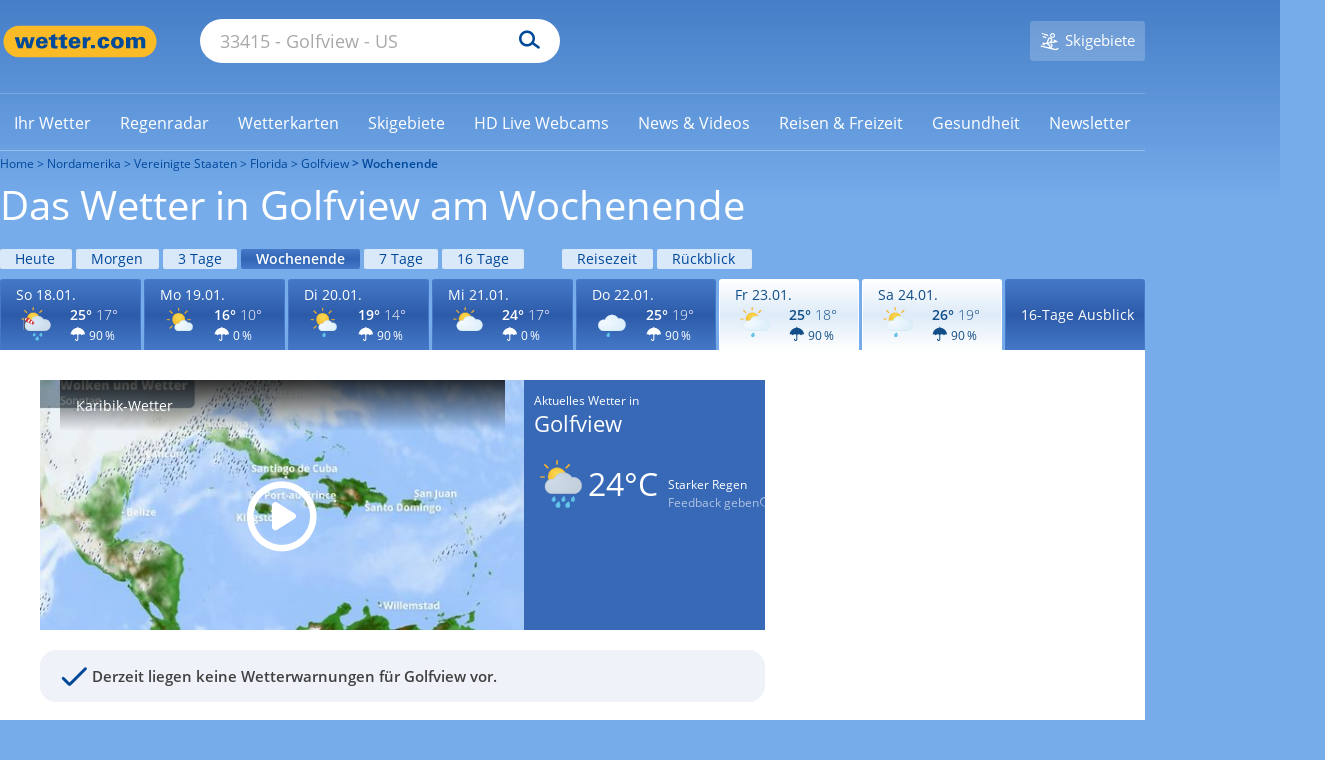

--- FILE ---
content_type: image/svg+xml
request_url: https://cs3.wettercomassets.com/wcomv6/uwsv2/iconsv2/d270/icon.svg
body_size: 5411
content:
<svg xmlns="http://www.w3.org/2000/svg" xmlns:xlink="http://www.w3.org/1999/xlink" width="140" height="140" viewBox="0 0 140 140" style="fill: none"><mask id="mask0_854_15288" maskUnits="userSpaceOnUse" x="36" y="27" width="48" height="48" style="mask-type: alpha"><path d="M36.3843 51.3297C36.3843 64.3546 46.943 74.9134 59.9679 74.9134C72.9928 74.9134 83.5525 64.3546 83.5525 51.3297C83.5525 38.3048 72.9928 27.7461 59.9679 27.7461C46.943 27.7461 36.3843 38.3048 36.3843 51.3297Z" style="fill-rule: evenodd; clip-rule: evenodd; fill: white" />

</mask><g style="mask: url(#mask0_854_15288)"><path d="M36.3843 51.3297C36.3843 64.3546 46.943 74.9134 59.9679 74.9134C72.9928 74.9134 83.5525 64.3546 83.5525 51.3297C83.5525 38.3048 72.9928 27.7461 59.9679 27.7461C46.943 27.7461 36.3843 38.3048 36.3843 51.3297Z" style="fill-rule: evenodd; clip-rule: evenodd; fill: url(#paint0_radial_854_15288)" />

</g><path d="M59.9681 27.197C46.6221 27.197 35.8362 38.0749 35.8362 51.3289C35.8362 64.6749 46.7141 75.4598 59.9681 75.4598C73.3141 75.4598 84.1 64.5829 84.1 51.3289C84.1 37.9829 73.3141 27.197 59.9681 27.197ZM59.9681 28.2025C72.6738 28.2025 83.0945 38.5321 83.0945 51.3289C83.0945 64.0337 72.7649 74.4553 59.9681 74.4553C47.2623 74.4553 36.8416 64.1257 36.8416 51.3289C36.9327 38.6232 47.2623 28.2025 59.9681 28.2025Z" style="fill-rule: evenodd; clip-rule: evenodd; fill: #F7B82C" /><path d="M35.8362 29.3897C35.379 29.3897 35.0139 29.2067 34.7397 28.9325L27.0613 21.2541C26.421 20.6138 26.421 19.6083 27.0613 18.969C27.3354 18.6949 27.7926 18.5118 28.1578 18.5118C28.615 18.5118 28.9801 18.6949 29.2543 18.969L36.9327 26.6475C37.2069 26.9216 37.3899 27.3788 37.3899 27.744C37.3899 28.2012 37.2069 28.5664 36.9327 28.8405C36.6586 29.2987 36.2014 29.3897 35.8362 29.3897Z" style="fill-rule: evenodd; clip-rule: evenodd; fill: #F7B82D" /><path d="M28.1576 18.0555C27.6093 18.0555 27.0611 18.2386 26.6949 18.6958C25.8725 19.5182 25.8725 20.8898 26.6949 21.7122L34.3734 29.3906C34.8306 29.8478 35.2878 30.0309 35.836 30.0309C36.3843 30.0309 36.9325 29.8478 37.2987 29.3906C38.1211 28.5683 38.1211 27.1967 37.2987 26.3743L29.6202 18.6958C29.2541 18.2376 28.7058 18.0555 28.1576 18.0555ZM28.1576 19.152C28.4317 19.152 28.7058 19.2431 28.8889 19.4262L36.5674 27.1046C36.7504 27.2877 36.8415 27.5618 36.8415 27.836C36.8415 28.1101 36.7504 28.3842 36.5674 28.5673C36.3843 28.7504 36.1102 28.8414 35.836 28.8414C35.5619 28.8414 35.2878 28.7504 35.1047 28.5673L27.4262 20.8888C27.2432 20.7058 27.1521 20.4316 27.1521 20.1575C27.1521 19.8834 27.2432 19.6092 27.4262 19.4262C27.6093 19.2431 27.8834 19.152 28.1576 19.152Z" style="fill-rule: evenodd; clip-rule: evenodd; fill: #F5AE23" /><path d="M18.102 53.3395C17.1876 53.3395 16.5483 52.6081 16.5483 51.7858C16.5483 50.9634 17.2797 50.2321 18.102 50.2321H25.8716C26.786 50.2321 27.4253 50.9634 27.4253 51.7858C27.4253 52.6081 26.6939 53.3395 25.8716 53.3395H18.102Z" style="fill-rule: evenodd; clip-rule: evenodd; fill: #F7B82D" /><path d="M25.8724 49.5922H18.1029C16.9144 49.5922 16 50.5066 16 51.6941C16 52.8817 16.9144 53.7961 18.1029 53.7961H25.8724C27.061 53.7961 27.9754 52.8817 27.9754 51.6941C28.0655 50.5976 27.06 49.5922 25.8724 49.5922ZM25.8724 50.6887C26.4207 50.6887 26.969 51.1459 26.969 51.7852C26.969 52.3334 26.5117 52.8817 25.8724 52.8817H18.1029C17.5547 52.8817 17.0064 52.4245 17.0064 51.7852C17.0064 51.2369 17.4636 50.6887 18.1029 50.6887H25.8724Z" style="fill-rule: evenodd; clip-rule: evenodd; fill: #F5AE23" /><path d="M59.7849 19.5183C58.8705 19.5183 58.2312 18.787 58.2312 17.9646V10.1951C58.2312 9.28066 58.9625 8.64136 59.7849 8.64136C60.6993 8.64136 61.3386 9.37269 61.3386 10.1951V17.9646C61.3386 18.787 60.6083 19.5183 59.7849 19.5183Z" style="fill-rule: evenodd; clip-rule: evenodd; fill: #F7B82D" /><path d="M59.7848 8C58.5963 8 57.6819 8.91441 57.6819 10.102V17.8715C57.6819 19.06 58.5963 19.9734 59.7848 19.9734C60.9734 19.9734 61.8878 19.059 61.8878 17.8715V10.102C61.8878 8.91441 60.8823 8 59.7848 8ZM59.7848 9.09748C60.3331 9.09748 60.8813 9.55469 60.8813 10.194V17.9635C60.8813 18.5117 60.4241 19.06 59.7848 19.06C59.2366 19.06 58.6883 18.6028 58.6883 17.9635V10.194C58.6883 9.55371 59.1455 9.09748 59.7848 9.09748Z" style="fill-rule: evenodd; clip-rule: evenodd; fill: #F5AE23" /><path d="M83.6428 29.3898C83.1856 29.3898 82.8204 29.2067 82.5463 28.9326C82.2722 28.6584 82.0891 28.2012 82.0891 27.8361C82.0891 27.3788 82.2722 27.0137 82.5463 26.7395L90.2248 19.0611C90.4989 18.787 90.9561 18.6039 91.3213 18.6039C91.7785 18.6039 92.1437 18.787 92.4178 19.0611C93.0581 19.7014 93.0581 20.7068 92.4178 21.3461L84.7393 29.0246C84.4662 29.2987 84.1 29.3898 83.6428 29.3898Z" style="fill-rule: evenodd; clip-rule: evenodd; fill: #F7B82D" /><path d="M91.3211 18.0555C90.7729 18.0555 90.2246 18.2386 89.8585 18.6958L82.18 26.3743C81.3576 27.1967 81.3576 28.5683 82.18 29.3906C82.6372 29.8478 83.0944 30.0309 83.6427 30.0309C84.1909 30.0309 84.7392 29.8478 85.1053 29.3906L92.7838 21.7122C93.6062 20.8898 93.6062 19.5182 92.7838 18.6958C92.4186 18.2376 91.8713 18.0555 91.3211 18.0555ZM91.3211 19.152C91.5953 19.152 91.8704 19.2431 92.0525 19.4262C92.2365 19.6092 92.3266 19.8834 92.3266 20.1575C92.3266 20.4316 92.2365 20.7058 92.0525 20.8888L84.374 28.5673C84.1909 28.7504 83.9178 28.8414 83.6427 28.8414C83.3686 28.8414 83.0944 28.7504 82.9113 28.5673C82.7283 28.3842 82.6372 28.1101 82.6372 27.836C82.6372 27.5618 82.7283 27.2877 82.9113 27.1046L90.5898 19.4262C90.7729 19.2431 91.047 19.152 91.3211 19.152Z" style="fill-rule: evenodd; clip-rule: evenodd; fill: #F5AE23" /><path d="M65.7219 42.7082C62.2729 44.1535 59.2788 46.3213 56.7384 49.1209C56.5567 49.3927 56.3759 49.5717 56.1942 49.7536L56.1038 49.9345C55.2865 50.9289 54.4702 52.1023 53.7443 53.3677L53.6539 53.5476C53.4722 53.9084 53.2914 54.1802 53.1097 54.5411C52.6558 55.4436 52.2924 56.2572 51.9299 57.0698L51.7482 57.5215L51.2943 57.4316C50.1145 57.1607 49.0261 57.0707 47.8463 57.0707C37.2292 57.0707 28.5188 65.7403 28.5188 76.3088C28.5188 78.9275 29.064 81.5471 30.1524 83.9858C33.237 91.0312 40.134 95.5469 47.8463 95.5469V95.4559H102.018C113.904 95.4559 123.522 85.8819 123.522 74.05C123.522 62.2181 113.904 52.6441 102.018 52.6441C100.929 52.6441 99.7491 52.824 98.5693 53.0049L98.2069 53.0949L98.0251 52.824C93.2156 45.147 85.0504 40.5403 75.9756 40.5403C72.5275 40.5403 69.0805 41.263 65.7219 42.7082Z" style="fill-rule: evenodd; clip-rule: evenodd; fill: url(#paint1_radial_854_15288)" /><path d="M75.9077 40C72.3683 40 68.9213 40.7226 65.4733 42.2578C61.9349 43.7931 58.8494 45.9609 56.309 48.8514C56.1273 49.0323 55.9456 49.3032 55.7638 49.4841L55.6744 49.665C54.7668 50.6585 53.9504 51.9228 53.2245 53.1872L53.1331 53.3681C52.9524 53.7289 52.7716 54.0907 52.5899 54.3616C52.1361 55.2651 51.7736 56.0777 51.4101 56.8903C50.1399 56.6194 49.0505 56.5294 47.8717 56.5294C36.8921 56.5294 28 65.3808 28 76.3111C28 79.0198 28.5442 81.6394 29.6336 84.1681C32.8095 91.3934 39.9776 96 47.7813 96H101.951C114.11 96 124 86.1551 124 74.0514C124 61.9477 114.111 52.1027 101.951 52.1027C100.772 52.1027 99.6832 52.1927 98.4121 52.4636C93.6016 44.7865 85.1623 40 75.9077 40ZM75.9077 41.0827C84.7988 41.0827 92.7842 45.5983 97.5034 53.0954L97.8659 53.7281L98.5918 53.6381C99.7716 53.4572 100.86 53.3673 101.949 53.3673C113.472 53.3673 122.909 62.7604 122.909 74.2315C122.909 85.7035 113.472 95.0967 101.949 95.0967H47.7794C40.3392 95.0967 33.5325 90.67 30.5384 83.8955C29.4509 81.5467 28.9971 79.018 28.9971 76.3984C28.9971 66.1017 37.4354 57.7021 47.7794 57.7021C48.8678 57.7021 49.9572 57.792 51.137 58.0629L52.0447 58.2438L52.4072 57.4312C52.6793 56.6186 53.1322 55.805 53.587 54.9925C53.7687 54.7216 53.9495 54.3598 54.1312 53.999L54.2216 53.8181C54.9475 52.5537 55.7629 51.4693 56.5811 50.4758L56.6715 50.2949C56.8532 50.114 56.9436 49.9341 57.1254 49.7532C59.5753 47.0436 62.5695 44.8757 65.9261 43.4305C69.1934 41.8053 72.55 41.0827 75.9077 41.0827Z" style="fill-rule: evenodd; clip-rule: evenodd; fill: #BFC9D1" /><path d="M101.533 102.325C98.1284 105.473 96.0642 108.078 95.7559 109.489C95.4453 110.899 95.6531 112.311 96.3747 113.504C97.0974 114.698 98.1284 115.566 99.4699 115.892C99.8832 116 100.295 116 100.708 116C103.08 116 105.041 114.373 105.556 112.201C105.867 110.79 105.247 107.427 103.7 102.976C103.597 102.325 103.08 102 102.461 102C102.256 102 101.842 102 101.533 102.325Z" style="fill-rule: evenodd; clip-rule: evenodd; fill: url(#paint2_radial_854_15288)" /><path d="M102.578 102C102.208 102 101.747 102.197 101.378 102.493C99.4413 104.465 96.4906 107.522 96.1211 109.296C95.476 112.155 97.1356 115.113 99.8107 115.804C100.179 115.902 100.641 116 101.009 116C103.223 116 105.345 114.324 105.898 111.958C106.359 110.084 105.16 105.944 104.238 103.282C103.961 102.493 103.316 102 102.578 102ZM102.578 103.186C102.762 103.186 103.131 103.284 103.223 103.678C104.515 107.523 105.16 110.579 104.883 111.664C104.422 113.537 102.854 114.917 101.009 114.917C100.733 114.917 100.364 114.917 100.087 114.819C99.0728 114.523 98.1511 113.833 97.6898 112.848C97.1356 111.861 96.9519 110.777 97.2275 109.593C97.5041 108.41 99.3484 106.142 102.208 103.284C102.301 103.186 102.485 103.186 102.578 103.186Z" style="fill-rule: evenodd; clip-rule: evenodd; fill: #59B9E8" /><path d="M77.2276 102.325C73.8197 105.473 71.7535 108.078 71.4448 109.489C70.8243 112.311 72.4769 115.241 75.1625 115.892C75.5751 116 75.9877 116 76.4014 116C78.7762 116 80.7395 114.373 81.255 112.201C81.5647 110.79 80.9453 107.427 79.3967 102.976C79.2927 102.325 78.7762 102 78.1557 102C77.9499 102 77.5373 102 77.2276 102.325Z" style="fill-rule: evenodd; clip-rule: evenodd; fill: url(#paint3_radial_854_15288)" /><path d="M77.5867 102C77.2183 102 76.7569 102.197 76.3874 102.493C74.4511 104.465 71.4993 107.522 71.1308 109.296C70.4847 112.155 72.1444 115.113 74.8196 115.804C75.1881 115.902 75.6495 116 76.0189 116C78.2328 116 80.3549 114.324 80.9071 111.958C81.3685 110.084 80.1691 105.944 79.2474 103.282C78.9698 102.493 78.3247 102 77.5867 102ZM77.5865 103.186C77.7713 103.186 78.1408 103.284 78.2326 103.678C79.5238 107.523 80.1689 110.579 79.8933 111.664C79.431 113.537 77.8632 114.917 76.0187 114.917C75.7421 114.917 75.3736 114.917 75.096 114.819C74.0814 114.523 73.1597 113.833 72.6984 112.848C72.1442 111.861 71.9604 110.777 72.237 109.593C72.5136 108.41 74.3581 106.142 77.2181 103.284C77.3099 103.186 77.4947 103.186 77.5865 103.186Z" style="fill-rule: evenodd; clip-rule: evenodd; fill: #59B9E8" /><path d="M51.9168 102.325C48.5122 105.473 46.4491 108.078 46.1397 109.489C45.8291 110.899 46.0369 112.311 46.7585 113.504C47.4801 114.698 48.5122 115.566 49.8537 115.892C50.267 116 50.6791 116 51.0913 116C53.4638 116 55.4253 114.373 55.9402 112.201C56.2507 110.79 55.6308 107.427 54.0838 102.976C53.9799 102.325 53.4638 102 52.845 102C52.6395 102 52.2262 102 51.9168 102.325Z" style="fill-rule: evenodd; clip-rule: evenodd; fill: url(#paint4_radial_854_15288)" /><path d="M52.5957 102C52.2263 102 51.765 102.197 51.3965 102.493C49.4593 104.465 46.5086 107.522 46.1392 109.296C45.4941 112.155 47.1537 115.113 49.8278 115.804C50.1972 115.902 50.6586 116 51.027 116C53.2408 116 55.3627 114.324 55.9159 111.958C56.3772 110.084 55.178 105.944 54.2563 103.282C53.9787 102.493 53.3337 102 52.5957 102ZM52.5958 103.186C52.7805 103.186 53.1489 103.284 53.2408 103.678C54.5329 107.523 55.178 110.579 54.9014 111.664C54.4401 113.537 52.8724 114.917 51.0271 114.917C50.7514 114.917 50.382 114.917 50.1054 114.819C47.9835 114.228 46.6924 111.96 47.2456 109.692C47.5222 108.509 49.3665 106.242 52.2263 103.382C52.3192 103.186 52.5029 103.186 52.5958 103.186Z" style="fill-rule: evenodd; clip-rule: evenodd; fill: #59B9E8" /><path d="M63.2097 115.81C59.1199 119.515 56.7529 122.459 56.323 124.093C55.4622 127.472 57.5065 130.741 60.7344 131.613C61.2726 131.723 61.7024 131.832 62.2406 131.832C65.0374 131.832 67.4044 129.869 68.1592 127.146C68.5879 125.509 67.8366 121.804 66.0054 116.572C65.7911 115.81 65.1457 115.373 64.3921 115.373C64.0694 115.373 63.6384 115.483 63.2097 115.81Z" style="fill-rule: evenodd; clip-rule: evenodd; fill: url(#paint5_radial_854_15288)" /><path d="M64.0636 115.541C63.5687 115.541 63.0738 115.743 62.5799 116.147C60.2039 118.368 56.6421 122.004 56.1472 124.123C55.3555 127.455 57.3341 130.889 60.5992 131.797C61.0941 131.898 61.589 132 62.085 132C64.8552 132 67.3287 130.081 68.0207 127.254C68.5156 125.032 67.1316 120.286 65.9425 117.055C65.7454 116.147 64.9538 115.541 64.0636 115.541ZM64.0635 116.75C64.3602 116.75 64.8551 116.952 65.0533 117.457C66.6366 122.002 67.4271 125.535 67.0318 126.948C66.4373 129.271 64.4588 130.786 62.1834 130.786C61.7882 130.786 61.3918 130.685 60.9955 130.584C59.71 130.28 58.6205 129.473 57.9285 128.261C57.2365 127.05 57.0373 125.737 57.334 124.424C57.5332 123.717 58.4234 121.698 63.4689 117.053C63.6671 116.75 63.9638 116.75 64.0635 116.75Z" style="fill-rule: evenodd; clip-rule: evenodd; fill: #59B9E8" /><path d="M88.5234 115.81C84.435 119.515 82.0681 122.459 81.6372 124.093C80.7764 127.472 82.8217 130.741 86.0482 131.613C86.5864 131.723 87.0173 131.832 87.5555 131.832C90.351 131.832 92.719 129.869 93.4726 127.146C93.9036 125.509 93.15 121.804 91.3201 116.572C91.1058 115.81 90.4593 115.373 89.7068 115.373C89.3842 115.373 88.9532 115.483 88.5234 115.81Z" style="fill-rule: evenodd; clip-rule: evenodd; fill: url(#paint6_radial_854_15288)" /><path d="M89.0537 115.541C88.5589 115.541 88.064 115.743 87.5701 116.147C85.1943 118.368 81.6337 122.004 81.1377 124.123C80.3472 127.455 82.3257 130.889 85.5906 131.797C86.0855 131.898 86.5804 132 87.0753 132C89.8453 132 92.3187 130.081 93.0117 127.254C93.5066 125.032 92.1216 120.286 90.9337 117.055C90.7366 116.147 89.9449 115.541 89.0537 115.541ZM89.0536 116.75C89.3504 116.75 89.8453 116.952 90.0434 117.457C91.6266 122.002 92.4182 125.535 92.0219 126.948C91.4285 129.271 89.45 130.786 87.1748 130.786C86.7785 130.786 86.3821 130.685 85.9858 130.584C84.7004 130.28 83.6121 129.473 82.919 128.261C82.227 127.05 82.0288 125.737 82.3256 124.424C82.5237 123.717 83.4139 121.698 88.4602 117.053C88.6584 116.75 88.8555 116.75 89.0536 116.75Z" style="fill-rule: evenodd; clip-rule: evenodd; fill: #59B9E8" /><defs><radialGradient id="paint0_radial_854_15288" cx="0" cy="0" r="1" gradientUnits="userSpaceOnUse" gradientTransform="translate(60.3088 43.4138) scale(31.1713 31.1707)"><stop offset="0" style="stop-color: #F9DA52" /><stop offset="1" style="stop-color: #F6B82B" />


</radialGradient><radialGradient id="paint1_radial_854_15288" cx="0" cy="0" r="1" gradientUnits="userSpaceOnUse" gradientTransform="translate(49.0331 65.822) scale(67.8089 39.2612)"><stop offset="0" style="stop-color: #CDDBEA" /><stop offset="1" style="stop-color: #C3CFDA" />


</radialGradient><radialGradient id="paint2_radial_854_15288" cx="0" cy="0" r="1" gradientUnits="userSpaceOnUse" gradientTransform="translate(101.134 108.878) rotate(14.6808) scale(6.02379 8.15434)"><stop offset="0" style="stop-color: #70C6E4" /><stop offset="1" style="stop-color: #56BFED" />


</radialGradient><radialGradient id="paint3_radial_854_15288" cx="0" cy="0" r="1" gradientUnits="userSpaceOnUse" gradientTransform="translate(76.8213 108.853) rotate(14.668) scale(6.02998 8.16317)"><stop offset="0" style="stop-color: #70C6E4" /><stop offset="1" style="stop-color: #56BFED" />


</radialGradient><radialGradient id="paint4_radial_854_15288" cx="0" cy="0" r="1" gradientUnits="userSpaceOnUse" gradientTransform="translate(51.5114 108.854) rotate(14.6817) scale(6.02478 8.15565)"><stop offset="0" style="stop-color: #70C6E4" /><stop offset="1" style="stop-color: #56BFED" />


</radialGradient><radialGradient id="paint5_radial_854_15288" cx="0" cy="0" r="1" gradientUnits="userSpaceOnUse" gradientTransform="translate(62.6944 123.497) rotate(14.1606) scale(7.24409 9.54506)"><stop offset="0" style="stop-color: #70C6E4" /><stop offset="1" style="stop-color: #56BFED" />


</radialGradient><radialGradient id="paint6_radial_854_15288" cx="0" cy="0" r="1" gradientUnits="userSpaceOnUse" gradientTransform="translate(88.0078 123.497) rotate(14.1615) scale(7.24373 9.54454)"><stop offset="0" style="stop-color: #70C6E4" /><stop offset="1" style="stop-color: #56BFED" />


</radialGradient>







</defs></svg>

--- FILE ---
content_type: image/svg+xml
request_url: https://cs3.wettercomassets.com/wcomv6/uwsv2/iconsv2/d270/icon.svg
body_size: 5412
content:
<svg xmlns="http://www.w3.org/2000/svg" xmlns:xlink="http://www.w3.org/1999/xlink" width="140" height="140" viewBox="0 0 140 140" style="fill: none"><mask id="mask0_854_15288" maskUnits="userSpaceOnUse" x="36" y="27" width="48" height="48" style="mask-type: alpha"><path d="M36.3843 51.3297C36.3843 64.3546 46.943 74.9134 59.9679 74.9134C72.9928 74.9134 83.5525 64.3546 83.5525 51.3297C83.5525 38.3048 72.9928 27.7461 59.9679 27.7461C46.943 27.7461 36.3843 38.3048 36.3843 51.3297Z" style="fill-rule: evenodd; clip-rule: evenodd; fill: white" />

</mask><g style="mask: url(#mask0_854_15288)"><path d="M36.3843 51.3297C36.3843 64.3546 46.943 74.9134 59.9679 74.9134C72.9928 74.9134 83.5525 64.3546 83.5525 51.3297C83.5525 38.3048 72.9928 27.7461 59.9679 27.7461C46.943 27.7461 36.3843 38.3048 36.3843 51.3297Z" style="fill-rule: evenodd; clip-rule: evenodd; fill: url(#paint0_radial_854_15288)" />

</g><path d="M59.9681 27.197C46.6221 27.197 35.8362 38.0749 35.8362 51.3289C35.8362 64.6749 46.7141 75.4598 59.9681 75.4598C73.3141 75.4598 84.1 64.5829 84.1 51.3289C84.1 37.9829 73.3141 27.197 59.9681 27.197ZM59.9681 28.2025C72.6738 28.2025 83.0945 38.5321 83.0945 51.3289C83.0945 64.0337 72.7649 74.4553 59.9681 74.4553C47.2623 74.4553 36.8416 64.1257 36.8416 51.3289C36.9327 38.6232 47.2623 28.2025 59.9681 28.2025Z" style="fill-rule: evenodd; clip-rule: evenodd; fill: #F7B82C" /><path d="M35.8362 29.3897C35.379 29.3897 35.0139 29.2067 34.7397 28.9325L27.0613 21.2541C26.421 20.6138 26.421 19.6083 27.0613 18.969C27.3354 18.6949 27.7926 18.5118 28.1578 18.5118C28.615 18.5118 28.9801 18.6949 29.2543 18.969L36.9327 26.6475C37.2069 26.9216 37.3899 27.3788 37.3899 27.744C37.3899 28.2012 37.2069 28.5664 36.9327 28.8405C36.6586 29.2987 36.2014 29.3897 35.8362 29.3897Z" style="fill-rule: evenodd; clip-rule: evenodd; fill: #F7B82D" /><path d="M28.1576 18.0555C27.6093 18.0555 27.0611 18.2386 26.6949 18.6958C25.8725 19.5182 25.8725 20.8898 26.6949 21.7122L34.3734 29.3906C34.8306 29.8478 35.2878 30.0309 35.836 30.0309C36.3843 30.0309 36.9325 29.8478 37.2987 29.3906C38.1211 28.5683 38.1211 27.1967 37.2987 26.3743L29.6202 18.6958C29.2541 18.2376 28.7058 18.0555 28.1576 18.0555ZM28.1576 19.152C28.4317 19.152 28.7058 19.2431 28.8889 19.4262L36.5674 27.1046C36.7504 27.2877 36.8415 27.5618 36.8415 27.836C36.8415 28.1101 36.7504 28.3842 36.5674 28.5673C36.3843 28.7504 36.1102 28.8414 35.836 28.8414C35.5619 28.8414 35.2878 28.7504 35.1047 28.5673L27.4262 20.8888C27.2432 20.7058 27.1521 20.4316 27.1521 20.1575C27.1521 19.8834 27.2432 19.6092 27.4262 19.4262C27.6093 19.2431 27.8834 19.152 28.1576 19.152Z" style="fill-rule: evenodd; clip-rule: evenodd; fill: #F5AE23" /><path d="M18.102 53.3395C17.1876 53.3395 16.5483 52.6081 16.5483 51.7858C16.5483 50.9634 17.2797 50.2321 18.102 50.2321H25.8716C26.786 50.2321 27.4253 50.9634 27.4253 51.7858C27.4253 52.6081 26.6939 53.3395 25.8716 53.3395H18.102Z" style="fill-rule: evenodd; clip-rule: evenodd; fill: #F7B82D" /><path d="M25.8724 49.5922H18.1029C16.9144 49.5922 16 50.5066 16 51.6941C16 52.8817 16.9144 53.7961 18.1029 53.7961H25.8724C27.061 53.7961 27.9754 52.8817 27.9754 51.6941C28.0655 50.5976 27.06 49.5922 25.8724 49.5922ZM25.8724 50.6887C26.4207 50.6887 26.969 51.1459 26.969 51.7852C26.969 52.3334 26.5117 52.8817 25.8724 52.8817H18.1029C17.5547 52.8817 17.0064 52.4245 17.0064 51.7852C17.0064 51.2369 17.4636 50.6887 18.1029 50.6887H25.8724Z" style="fill-rule: evenodd; clip-rule: evenodd; fill: #F5AE23" /><path d="M59.7849 19.5183C58.8705 19.5183 58.2312 18.787 58.2312 17.9646V10.1951C58.2312 9.28066 58.9625 8.64136 59.7849 8.64136C60.6993 8.64136 61.3386 9.37269 61.3386 10.1951V17.9646C61.3386 18.787 60.6083 19.5183 59.7849 19.5183Z" style="fill-rule: evenodd; clip-rule: evenodd; fill: #F7B82D" /><path d="M59.7848 8C58.5963 8 57.6819 8.91441 57.6819 10.102V17.8715C57.6819 19.06 58.5963 19.9734 59.7848 19.9734C60.9734 19.9734 61.8878 19.059 61.8878 17.8715V10.102C61.8878 8.91441 60.8823 8 59.7848 8ZM59.7848 9.09748C60.3331 9.09748 60.8813 9.55469 60.8813 10.194V17.9635C60.8813 18.5117 60.4241 19.06 59.7848 19.06C59.2366 19.06 58.6883 18.6028 58.6883 17.9635V10.194C58.6883 9.55371 59.1455 9.09748 59.7848 9.09748Z" style="fill-rule: evenodd; clip-rule: evenodd; fill: #F5AE23" /><path d="M83.6428 29.3898C83.1856 29.3898 82.8204 29.2067 82.5463 28.9326C82.2722 28.6584 82.0891 28.2012 82.0891 27.8361C82.0891 27.3788 82.2722 27.0137 82.5463 26.7395L90.2248 19.0611C90.4989 18.787 90.9561 18.6039 91.3213 18.6039C91.7785 18.6039 92.1437 18.787 92.4178 19.0611C93.0581 19.7014 93.0581 20.7068 92.4178 21.3461L84.7393 29.0246C84.4662 29.2987 84.1 29.3898 83.6428 29.3898Z" style="fill-rule: evenodd; clip-rule: evenodd; fill: #F7B82D" /><path d="M91.3211 18.0555C90.7729 18.0555 90.2246 18.2386 89.8585 18.6958L82.18 26.3743C81.3576 27.1967 81.3576 28.5683 82.18 29.3906C82.6372 29.8478 83.0944 30.0309 83.6427 30.0309C84.1909 30.0309 84.7392 29.8478 85.1053 29.3906L92.7838 21.7122C93.6062 20.8898 93.6062 19.5182 92.7838 18.6958C92.4186 18.2376 91.8713 18.0555 91.3211 18.0555ZM91.3211 19.152C91.5953 19.152 91.8704 19.2431 92.0525 19.4262C92.2365 19.6092 92.3266 19.8834 92.3266 20.1575C92.3266 20.4316 92.2365 20.7058 92.0525 20.8888L84.374 28.5673C84.1909 28.7504 83.9178 28.8414 83.6427 28.8414C83.3686 28.8414 83.0944 28.7504 82.9113 28.5673C82.7283 28.3842 82.6372 28.1101 82.6372 27.836C82.6372 27.5618 82.7283 27.2877 82.9113 27.1046L90.5898 19.4262C90.7729 19.2431 91.047 19.152 91.3211 19.152Z" style="fill-rule: evenodd; clip-rule: evenodd; fill: #F5AE23" /><path d="M65.7219 42.7082C62.2729 44.1535 59.2788 46.3213 56.7384 49.1209C56.5567 49.3927 56.3759 49.5717 56.1942 49.7536L56.1038 49.9345C55.2865 50.9289 54.4702 52.1023 53.7443 53.3677L53.6539 53.5476C53.4722 53.9084 53.2914 54.1802 53.1097 54.5411C52.6558 55.4436 52.2924 56.2572 51.9299 57.0698L51.7482 57.5215L51.2943 57.4316C50.1145 57.1607 49.0261 57.0707 47.8463 57.0707C37.2292 57.0707 28.5188 65.7403 28.5188 76.3088C28.5188 78.9275 29.064 81.5471 30.1524 83.9858C33.237 91.0312 40.134 95.5469 47.8463 95.5469V95.4559H102.018C113.904 95.4559 123.522 85.8819 123.522 74.05C123.522 62.2181 113.904 52.6441 102.018 52.6441C100.929 52.6441 99.7491 52.824 98.5693 53.0049L98.2069 53.0949L98.0251 52.824C93.2156 45.147 85.0504 40.5403 75.9756 40.5403C72.5275 40.5403 69.0805 41.263 65.7219 42.7082Z" style="fill-rule: evenodd; clip-rule: evenodd; fill: url(#paint1_radial_854_15288)" /><path d="M75.9077 40C72.3683 40 68.9213 40.7226 65.4733 42.2578C61.9349 43.7931 58.8494 45.9609 56.309 48.8514C56.1273 49.0323 55.9456 49.3032 55.7638 49.4841L55.6744 49.665C54.7668 50.6585 53.9504 51.9228 53.2245 53.1872L53.1331 53.3681C52.9524 53.7289 52.7716 54.0907 52.5899 54.3616C52.1361 55.2651 51.7736 56.0777 51.4101 56.8903C50.1399 56.6194 49.0505 56.5294 47.8717 56.5294C36.8921 56.5294 28 65.3808 28 76.3111C28 79.0198 28.5442 81.6394 29.6336 84.1681C32.8095 91.3934 39.9776 96 47.7813 96H101.951C114.11 96 124 86.1551 124 74.0514C124 61.9477 114.111 52.1027 101.951 52.1027C100.772 52.1027 99.6832 52.1927 98.4121 52.4636C93.6016 44.7865 85.1623 40 75.9077 40ZM75.9077 41.0827C84.7988 41.0827 92.7842 45.5983 97.5034 53.0954L97.8659 53.7281L98.5918 53.6381C99.7716 53.4572 100.86 53.3673 101.949 53.3673C113.472 53.3673 122.909 62.7604 122.909 74.2315C122.909 85.7035 113.472 95.0967 101.949 95.0967H47.7794C40.3392 95.0967 33.5325 90.67 30.5384 83.8955C29.4509 81.5467 28.9971 79.018 28.9971 76.3984C28.9971 66.1017 37.4354 57.7021 47.7794 57.7021C48.8678 57.7021 49.9572 57.792 51.137 58.0629L52.0447 58.2438L52.4072 57.4312C52.6793 56.6186 53.1322 55.805 53.587 54.9925C53.7687 54.7216 53.9495 54.3598 54.1312 53.999L54.2216 53.8181C54.9475 52.5537 55.7629 51.4693 56.5811 50.4758L56.6715 50.2949C56.8532 50.114 56.9436 49.9341 57.1254 49.7532C59.5753 47.0436 62.5695 44.8757 65.9261 43.4305C69.1934 41.8053 72.55 41.0827 75.9077 41.0827Z" style="fill-rule: evenodd; clip-rule: evenodd; fill: #BFC9D1" /><path d="M101.533 102.325C98.1284 105.473 96.0642 108.078 95.7559 109.489C95.4453 110.899 95.6531 112.311 96.3747 113.504C97.0974 114.698 98.1284 115.566 99.4699 115.892C99.8832 116 100.295 116 100.708 116C103.08 116 105.041 114.373 105.556 112.201C105.867 110.79 105.247 107.427 103.7 102.976C103.597 102.325 103.08 102 102.461 102C102.256 102 101.842 102 101.533 102.325Z" style="fill-rule: evenodd; clip-rule: evenodd; fill: url(#paint2_radial_854_15288)" /><path d="M102.578 102C102.208 102 101.747 102.197 101.378 102.493C99.4413 104.465 96.4906 107.522 96.1211 109.296C95.476 112.155 97.1356 115.113 99.8107 115.804C100.179 115.902 100.641 116 101.009 116C103.223 116 105.345 114.324 105.898 111.958C106.359 110.084 105.16 105.944 104.238 103.282C103.961 102.493 103.316 102 102.578 102ZM102.578 103.186C102.762 103.186 103.131 103.284 103.223 103.678C104.515 107.523 105.16 110.579 104.883 111.664C104.422 113.537 102.854 114.917 101.009 114.917C100.733 114.917 100.364 114.917 100.087 114.819C99.0728 114.523 98.1511 113.833 97.6898 112.848C97.1356 111.861 96.9519 110.777 97.2275 109.593C97.5041 108.41 99.3484 106.142 102.208 103.284C102.301 103.186 102.485 103.186 102.578 103.186Z" style="fill-rule: evenodd; clip-rule: evenodd; fill: #59B9E8" /><path d="M77.2276 102.325C73.8197 105.473 71.7535 108.078 71.4448 109.489C70.8243 112.311 72.4769 115.241 75.1625 115.892C75.5751 116 75.9877 116 76.4014 116C78.7762 116 80.7395 114.373 81.255 112.201C81.5647 110.79 80.9453 107.427 79.3967 102.976C79.2927 102.325 78.7762 102 78.1557 102C77.9499 102 77.5373 102 77.2276 102.325Z" style="fill-rule: evenodd; clip-rule: evenodd; fill: url(#paint3_radial_854_15288)" /><path d="M77.5867 102C77.2183 102 76.7569 102.197 76.3874 102.493C74.4511 104.465 71.4993 107.522 71.1308 109.296C70.4847 112.155 72.1444 115.113 74.8196 115.804C75.1881 115.902 75.6495 116 76.0189 116C78.2328 116 80.3549 114.324 80.9071 111.958C81.3685 110.084 80.1691 105.944 79.2474 103.282C78.9698 102.493 78.3247 102 77.5867 102ZM77.5865 103.186C77.7713 103.186 78.1408 103.284 78.2326 103.678C79.5238 107.523 80.1689 110.579 79.8933 111.664C79.431 113.537 77.8632 114.917 76.0187 114.917C75.7421 114.917 75.3736 114.917 75.096 114.819C74.0814 114.523 73.1597 113.833 72.6984 112.848C72.1442 111.861 71.9604 110.777 72.237 109.593C72.5136 108.41 74.3581 106.142 77.2181 103.284C77.3099 103.186 77.4947 103.186 77.5865 103.186Z" style="fill-rule: evenodd; clip-rule: evenodd; fill: #59B9E8" /><path d="M51.9168 102.325C48.5122 105.473 46.4491 108.078 46.1397 109.489C45.8291 110.899 46.0369 112.311 46.7585 113.504C47.4801 114.698 48.5122 115.566 49.8537 115.892C50.267 116 50.6791 116 51.0913 116C53.4638 116 55.4253 114.373 55.9402 112.201C56.2507 110.79 55.6308 107.427 54.0838 102.976C53.9799 102.325 53.4638 102 52.845 102C52.6395 102 52.2262 102 51.9168 102.325Z" style="fill-rule: evenodd; clip-rule: evenodd; fill: url(#paint4_radial_854_15288)" /><path d="M52.5957 102C52.2263 102 51.765 102.197 51.3965 102.493C49.4593 104.465 46.5086 107.522 46.1392 109.296C45.4941 112.155 47.1537 115.113 49.8278 115.804C50.1972 115.902 50.6586 116 51.027 116C53.2408 116 55.3627 114.324 55.9159 111.958C56.3772 110.084 55.178 105.944 54.2563 103.282C53.9787 102.493 53.3337 102 52.5957 102ZM52.5958 103.186C52.7805 103.186 53.1489 103.284 53.2408 103.678C54.5329 107.523 55.178 110.579 54.9014 111.664C54.4401 113.537 52.8724 114.917 51.0271 114.917C50.7514 114.917 50.382 114.917 50.1054 114.819C47.9835 114.228 46.6924 111.96 47.2456 109.692C47.5222 108.509 49.3665 106.242 52.2263 103.382C52.3192 103.186 52.5029 103.186 52.5958 103.186Z" style="fill-rule: evenodd; clip-rule: evenodd; fill: #59B9E8" /><path d="M63.2097 115.81C59.1199 119.515 56.7529 122.459 56.323 124.093C55.4622 127.472 57.5065 130.741 60.7344 131.613C61.2726 131.723 61.7024 131.832 62.2406 131.832C65.0374 131.832 67.4044 129.869 68.1592 127.146C68.5879 125.509 67.8366 121.804 66.0054 116.572C65.7911 115.81 65.1457 115.373 64.3921 115.373C64.0694 115.373 63.6384 115.483 63.2097 115.81Z" style="fill-rule: evenodd; clip-rule: evenodd; fill: url(#paint5_radial_854_15288)" /><path d="M64.0636 115.541C63.5687 115.541 63.0738 115.743 62.5799 116.147C60.2039 118.368 56.6421 122.004 56.1472 124.123C55.3555 127.455 57.3341 130.889 60.5992 131.797C61.0941 131.898 61.589 132 62.085 132C64.8552 132 67.3287 130.081 68.0207 127.254C68.5156 125.032 67.1316 120.286 65.9425 117.055C65.7454 116.147 64.9538 115.541 64.0636 115.541ZM64.0635 116.75C64.3602 116.75 64.8551 116.952 65.0533 117.457C66.6366 122.002 67.4271 125.535 67.0318 126.948C66.4373 129.271 64.4588 130.786 62.1834 130.786C61.7882 130.786 61.3918 130.685 60.9955 130.584C59.71 130.28 58.6205 129.473 57.9285 128.261C57.2365 127.05 57.0373 125.737 57.334 124.424C57.5332 123.717 58.4234 121.698 63.4689 117.053C63.6671 116.75 63.9638 116.75 64.0635 116.75Z" style="fill-rule: evenodd; clip-rule: evenodd; fill: #59B9E8" /><path d="M88.5234 115.81C84.435 119.515 82.0681 122.459 81.6372 124.093C80.7764 127.472 82.8217 130.741 86.0482 131.613C86.5864 131.723 87.0173 131.832 87.5555 131.832C90.351 131.832 92.719 129.869 93.4726 127.146C93.9036 125.509 93.15 121.804 91.3201 116.572C91.1058 115.81 90.4593 115.373 89.7068 115.373C89.3842 115.373 88.9532 115.483 88.5234 115.81Z" style="fill-rule: evenodd; clip-rule: evenodd; fill: url(#paint6_radial_854_15288)" /><path d="M89.0537 115.541C88.5589 115.541 88.064 115.743 87.5701 116.147C85.1943 118.368 81.6337 122.004 81.1377 124.123C80.3472 127.455 82.3257 130.889 85.5906 131.797C86.0855 131.898 86.5804 132 87.0753 132C89.8453 132 92.3187 130.081 93.0117 127.254C93.5066 125.032 92.1216 120.286 90.9337 117.055C90.7366 116.147 89.9449 115.541 89.0537 115.541ZM89.0536 116.75C89.3504 116.75 89.8453 116.952 90.0434 117.457C91.6266 122.002 92.4182 125.535 92.0219 126.948C91.4285 129.271 89.45 130.786 87.1748 130.786C86.7785 130.786 86.3821 130.685 85.9858 130.584C84.7004 130.28 83.6121 129.473 82.919 128.261C82.227 127.05 82.0288 125.737 82.3256 124.424C82.5237 123.717 83.4139 121.698 88.4602 117.053C88.6584 116.75 88.8555 116.75 89.0536 116.75Z" style="fill-rule: evenodd; clip-rule: evenodd; fill: #59B9E8" /><defs><radialGradient id="paint0_radial_854_15288" cx="0" cy="0" r="1" gradientUnits="userSpaceOnUse" gradientTransform="translate(60.3088 43.4138) scale(31.1713 31.1707)"><stop offset="0" style="stop-color: #F9DA52" /><stop offset="1" style="stop-color: #F6B82B" />


</radialGradient><radialGradient id="paint1_radial_854_15288" cx="0" cy="0" r="1" gradientUnits="userSpaceOnUse" gradientTransform="translate(49.0331 65.822) scale(67.8089 39.2612)"><stop offset="0" style="stop-color: #CDDBEA" /><stop offset="1" style="stop-color: #C3CFDA" />


</radialGradient><radialGradient id="paint2_radial_854_15288" cx="0" cy="0" r="1" gradientUnits="userSpaceOnUse" gradientTransform="translate(101.134 108.878) rotate(14.6808) scale(6.02379 8.15434)"><stop offset="0" style="stop-color: #70C6E4" /><stop offset="1" style="stop-color: #56BFED" />


</radialGradient><radialGradient id="paint3_radial_854_15288" cx="0" cy="0" r="1" gradientUnits="userSpaceOnUse" gradientTransform="translate(76.8213 108.853) rotate(14.668) scale(6.02998 8.16317)"><stop offset="0" style="stop-color: #70C6E4" /><stop offset="1" style="stop-color: #56BFED" />


</radialGradient><radialGradient id="paint4_radial_854_15288" cx="0" cy="0" r="1" gradientUnits="userSpaceOnUse" gradientTransform="translate(51.5114 108.854) rotate(14.6817) scale(6.02478 8.15565)"><stop offset="0" style="stop-color: #70C6E4" /><stop offset="1" style="stop-color: #56BFED" />


</radialGradient><radialGradient id="paint5_radial_854_15288" cx="0" cy="0" r="1" gradientUnits="userSpaceOnUse" gradientTransform="translate(62.6944 123.497) rotate(14.1606) scale(7.24409 9.54506)"><stop offset="0" style="stop-color: #70C6E4" /><stop offset="1" style="stop-color: #56BFED" />


</radialGradient><radialGradient id="paint6_radial_854_15288" cx="0" cy="0" r="1" gradientUnits="userSpaceOnUse" gradientTransform="translate(88.0078 123.497) rotate(14.1615) scale(7.24373 9.54454)"><stop offset="0" style="stop-color: #70C6E4" /><stop offset="1" style="stop-color: #56BFED" />


</radialGradient>







</defs></svg>

--- FILE ---
content_type: image/svg+xml
request_url: https://cs3.wettercomassets.com/wcomv6/uwsv2/iconsv2/d240/icon-w110.svg
body_size: 5580
content:
<svg xmlns="http://www.w3.org/2000/svg" xmlns:xlink="http://www.w3.org/1999/xlink" width="140" height="140" viewBox="0 0 140 140" style="fill: none"><mask id="mask0_854_15288" maskUnits="userSpaceOnUse" x="36" y="27" width="48" height="48" style="mask-type: alpha"><path d="M36.3843 51.3297C36.3843 64.3546 46.943 74.9134 59.9679 74.9134C72.9928 74.9134 83.5525 64.3546 83.5525 51.3297C83.5525 38.3048 72.9928 27.7461 59.9679 27.7461C46.943 27.7461 36.3843 38.3048 36.3843 51.3297Z" style="fill-rule: evenodd; clip-rule: evenodd; fill: white" />

</mask><g style="mask: url(#mask0_854_15288)"><path d="M36.3843 51.3297C36.3843 64.3546 46.943 74.9134 59.9679 74.9134C72.9928 74.9134 83.5525 64.3546 83.5525 51.3297C83.5525 38.3048 72.9928 27.7461 59.9679 27.7461C46.943 27.7461 36.3843 38.3048 36.3843 51.3297Z" style="fill-rule: evenodd; clip-rule: evenodd; fill: url(#paint0_radial_854_15288)" />

</g><path d="M59.9681 27.197C46.6221 27.197 35.8362 38.0749 35.8362 51.3289C35.8362 64.6749 46.7141 75.4598 59.9681 75.4598C73.3141 75.4598 84.1 64.5829 84.1 51.3289C84.1 37.9829 73.3141 27.197 59.9681 27.197ZM59.9681 28.2025C72.6738 28.2025 83.0945 38.5321 83.0945 51.3289C83.0945 64.0337 72.7649 74.4553 59.9681 74.4553C47.2623 74.4553 36.8416 64.1257 36.8416 51.3289C36.9327 38.6232 47.2623 28.2025 59.9681 28.2025Z" style="fill-rule: evenodd; clip-rule: evenodd; fill: #F7B82C" /><path d="M35.8362 29.3897C35.379 29.3897 35.0139 29.2067 34.7397 28.9325L27.0613 21.2541C26.421 20.6138 26.421 19.6083 27.0613 18.969C27.3354 18.6949 27.7926 18.5118 28.1578 18.5118C28.615 18.5118 28.9801 18.6949 29.2543 18.969L36.9327 26.6475C37.2069 26.9216 37.3899 27.3788 37.3899 27.744C37.3899 28.2012 37.2069 28.5664 36.9327 28.8405C36.6586 29.2987 36.2014 29.3897 35.8362 29.3897Z" style="fill-rule: evenodd; clip-rule: evenodd; fill: #F7B82D" /><path d="M28.1576 18.0555C27.6093 18.0555 27.0611 18.2386 26.6949 18.6958C25.8725 19.5182 25.8725 20.8898 26.6949 21.7122L34.3734 29.3906C34.8306 29.8478 35.2878 30.0309 35.836 30.0309C36.3843 30.0309 36.9325 29.8478 37.2987 29.3906C38.1211 28.5683 38.1211 27.1967 37.2987 26.3743L29.6202 18.6958C29.2541 18.2376 28.7058 18.0555 28.1576 18.0555ZM28.1576 19.152C28.4317 19.152 28.7058 19.2431 28.8889 19.4262L36.5674 27.1046C36.7504 27.2877 36.8415 27.5618 36.8415 27.836C36.8415 28.1101 36.7504 28.3842 36.5674 28.5673C36.3843 28.7504 36.1102 28.8414 35.836 28.8414C35.5619 28.8414 35.2878 28.7504 35.1047 28.5673L27.4262 20.8888C27.2432 20.7058 27.1521 20.4316 27.1521 20.1575C27.1521 19.8834 27.2432 19.6092 27.4262 19.4262C27.6093 19.2431 27.8834 19.152 28.1576 19.152Z" style="fill-rule: evenodd; clip-rule: evenodd; fill: #F5AE23" /><path d="M18.102 53.3395C17.1876 53.3395 16.5483 52.6081 16.5483 51.7858C16.5483 50.9634 17.2797 50.2321 18.102 50.2321H25.8716C26.786 50.2321 27.4253 50.9634 27.4253 51.7858C27.4253 52.6081 26.6939 53.3395 25.8716 53.3395H18.102Z" style="fill-rule: evenodd; clip-rule: evenodd; fill: #F7B82D" /><path d="M25.8724 49.5922H18.1029C16.9144 49.5922 16 50.5066 16 51.6941C16 52.8817 16.9144 53.7961 18.1029 53.7961H25.8724C27.061 53.7961 27.9754 52.8817 27.9754 51.6941C28.0655 50.5976 27.06 49.5922 25.8724 49.5922ZM25.8724 50.6887C26.4207 50.6887 26.969 51.1459 26.969 51.7852C26.969 52.3334 26.5117 52.8817 25.8724 52.8817H18.1029C17.5547 52.8817 17.0064 52.4245 17.0064 51.7852C17.0064 51.2369 17.4636 50.6887 18.1029 50.6887H25.8724Z" style="fill-rule: evenodd; clip-rule: evenodd; fill: #F5AE23" /><path d="M59.7849 19.5183C58.8705 19.5183 58.2312 18.787 58.2312 17.9646V10.1951C58.2312 9.28066 58.9625 8.64136 59.7849 8.64136C60.6993 8.64136 61.3386 9.37269 61.3386 10.1951V17.9646C61.3386 18.787 60.6083 19.5183 59.7849 19.5183Z" style="fill-rule: evenodd; clip-rule: evenodd; fill: #F7B82D" /><path d="M59.7848 8C58.5963 8 57.6819 8.91441 57.6819 10.102V17.8715C57.6819 19.06 58.5963 19.9734 59.7848 19.9734C60.9734 19.9734 61.8878 19.059 61.8878 17.8715V10.102C61.8878 8.91441 60.8823 8 59.7848 8ZM59.7848 9.09748C60.3331 9.09748 60.8813 9.55469 60.8813 10.194V17.9635C60.8813 18.5117 60.4241 19.06 59.7848 19.06C59.2366 19.06 58.6883 18.6028 58.6883 17.9635V10.194C58.6883 9.55371 59.1455 9.09748 59.7848 9.09748Z" style="fill-rule: evenodd; clip-rule: evenodd; fill: #F5AE23" /><path d="M83.6428 29.3898C83.1856 29.3898 82.8204 29.2067 82.5463 28.9326C82.2722 28.6584 82.0891 28.2012 82.0891 27.8361C82.0891 27.3788 82.2722 27.0137 82.5463 26.7395L90.2248 19.0611C90.4989 18.787 90.9561 18.6039 91.3213 18.6039C91.7785 18.6039 92.1437 18.787 92.4178 19.0611C93.0581 19.7014 93.0581 20.7068 92.4178 21.3461L84.7393 29.0246C84.4662 29.2987 84.1 29.3898 83.6428 29.3898Z" style="fill-rule: evenodd; clip-rule: evenodd; fill: #F7B82D" /><path d="M91.3211 18.0555C90.7729 18.0555 90.2246 18.2386 89.8585 18.6958L82.18 26.3743C81.3576 27.1967 81.3576 28.5683 82.18 29.3906C82.6372 29.8478 83.0944 30.0309 83.6427 30.0309C84.1909 30.0309 84.7392 29.8478 85.1053 29.3906L92.7838 21.7122C93.6062 20.8898 93.6062 19.5182 92.7838 18.6958C92.4186 18.2376 91.8713 18.0555 91.3211 18.0555ZM91.3211 19.152C91.5953 19.152 91.8704 19.2431 92.0525 19.4262C92.2365 19.6092 92.3266 19.8834 92.3266 20.1575C92.3266 20.4316 92.2365 20.7058 92.0525 20.8888L84.374 28.5673C84.1909 28.7504 83.9178 28.8414 83.6427 28.8414C83.3686 28.8414 83.0944 28.7504 82.9113 28.5673C82.7283 28.3842 82.6372 28.1101 82.6372 27.836C82.6372 27.5618 82.7283 27.2877 82.9113 27.1046L90.5898 19.4262C90.7729 19.2431 91.047 19.152 91.3211 19.152Z" style="fill-rule: evenodd; clip-rule: evenodd; fill: #F5AE23" /><path d="M65.7219 42.7089C62.2729 44.1541 59.2788 46.322 56.7384 49.1216C56.5567 49.3934 56.3759 49.5724 56.1942 49.7542L56.1038 49.9351C55.2865 50.9296 54.4702 52.103 53.7443 53.3683L53.6539 53.5483C53.4722 53.9091 53.2914 54.1809 53.1097 54.5417C52.6558 55.4443 52.2924 56.2579 51.9299 57.0704L51.7482 57.5222L51.2943 57.4322C50.1145 57.1614 49.0261 57.0714 47.8463 57.0714C37.2292 57.0714 28.5188 65.741 28.5188 76.3095C28.5188 78.9281 29.064 81.5478 30.1524 83.9865C33.237 91.0319 40.134 95.5475 47.8463 95.5475V95.4566H102.018C113.904 95.4566 123.522 85.8825 123.522 74.0507C123.522 62.2188 113.904 52.6447 102.018 52.6447C100.929 52.6447 99.7491 52.8247 98.5693 53.0056L98.2069 53.0955L98.0251 52.8247C93.2156 45.1476 85.0504 40.541 75.9756 40.541C72.5275 40.541 69.0805 41.2636 65.7219 42.7089Z" style="fill-rule: evenodd; clip-rule: evenodd; fill: url(#paint1_radial_854_15288)" /><path d="M75.9077 40C72.3683 40 68.9213 40.7226 65.4733 42.2578C61.9349 43.7931 58.8494 45.9609 56.309 48.8514C56.1273 49.0323 55.9456 49.3032 55.7638 49.4841L55.6744 49.665C54.7668 50.6585 53.9504 51.9228 53.2245 53.1872L53.1331 53.3681C52.9524 53.7289 52.7716 54.0907 52.5899 54.3616C52.1361 55.2651 51.7736 56.0777 51.4101 56.8903C50.1399 56.6194 49.0505 56.5294 47.8717 56.5294C36.8921 56.5294 28 65.3808 28 76.3111C28 79.0198 28.5442 81.6394 29.6336 84.1681C32.8095 91.3934 39.9776 96 47.7813 96H101.951C114.11 96 124 86.1551 124 74.0514C124 61.9477 114.111 52.1027 101.951 52.1027C100.772 52.1027 99.6832 52.1927 98.4121 52.4636C93.6016 44.7865 85.1623 40 75.9077 40ZM75.9077 41.082C84.7988 41.082 92.7842 45.5977 97.5034 53.0948L97.8659 53.7275L98.5918 53.6375C99.7716 53.4566 100.86 53.3666 101.949 53.3666C113.472 53.3666 122.909 62.7598 122.909 74.2309C122.909 85.7029 113.472 95.096 101.949 95.096H47.7794C40.3392 95.096 33.5325 90.6693 30.5384 83.8949C29.4509 81.5461 28.9971 79.0174 28.9971 76.3978C28.9971 66.1011 37.4354 57.7014 47.7794 57.7014C48.8678 57.7014 49.9572 57.7914 51.137 58.0623L52.0447 58.2432L52.4072 57.4306C52.6793 56.618 53.1322 55.8044 53.587 54.9918C53.7687 54.721 53.9495 54.3592 54.1312 53.9983L54.2216 53.8174C54.9475 52.5531 55.7629 51.4687 56.5811 50.4752L56.6715 50.2943C56.8532 50.1134 56.9436 49.9335 57.1254 49.7526C59.5753 47.043 62.5695 44.8751 65.9261 43.4298C69.1934 41.8047 72.55 41.082 75.9077 41.082Z" style="fill-rule: evenodd; clip-rule: evenodd; fill: #C3CFDA" /><path d="M88.9062 102.325C85.5077 105.473 83.4472 108.078 83.1394 109.489C82.8294 110.899 83.0368 112.311 83.7571 113.504C84.4785 114.698 85.5077 115.566 86.8468 115.892C87.2593 116 87.6708 116 88.0822 116C90.4505 116 92.4084 114.373 92.9224 112.201C93.2324 110.79 92.6135 107.427 91.0693 102.976C90.9667 102.325 90.4505 102 89.8327 102C89.6276 102 89.215 102 88.9062 102.325Z" style="fill-rule: evenodd; clip-rule: evenodd; fill: url(#paint2_radial_854_15288)" /><path d="M89.2643 102C88.8955 102 88.435 102.197 88.0672 102.493C86.1335 104.465 83.1881 107.522 82.8193 109.296C82.1754 112.155 83.832 115.113 86.5023 115.804C86.8701 115.902 87.3306 116 87.6984 116C89.9082 116 92.0263 114.324 92.5785 111.958C93.039 110.084 91.8419 105.944 90.9219 103.282C90.6448 102.493 90.0009 102 89.2643 102ZM89.2643 103.186C89.4487 103.186 89.8165 103.284 89.9082 103.678C91.1979 107.523 91.8419 110.579 91.5658 111.664C91.1053 113.537 89.5404 114.917 87.6984 114.917C87.4233 114.917 87.0545 114.917 86.7784 114.819C85.7657 114.523 84.8457 113.833 84.3852 112.848C83.832 111.861 83.6486 110.777 83.9237 109.593C84.1998 108.41 86.0408 106.142 88.8955 103.284C88.9882 103.186 89.1716 103.186 89.2643 103.186Z" style="fill-rule: evenodd; clip-rule: evenodd; fill: #59B9E8" /><mask id="mask1_854_15288" maskUnits="userSpaceOnUse" x="58" y="102" width="12" height="14" style="mask-type: alpha"><path d="M65.0831 102.325C61.0009 105.473 58.5259 108.078 58.1562 109.489C57.4129 112.311 59.3924 115.241 62.6094 115.892C63.1036 116 63.5978 116 64.0933 116C66.938 116 69.2898 114.373 69.9073 112.201C70.2782 110.79 69.5363 107.427 67.6813 102.976C67.5568 102.325 66.938 102 66.1947 102C65.9483 102 65.4541 102 65.0831 102.325Z" style="fill-rule: evenodd; clip-rule: evenodd; fill: white" />

</mask><g style="mask: url(#mask1_854_15288)"><path d="M63.9026 102.325C60.5007 105.473 58.4382 108.078 58.1302 109.489C57.5107 112.311 59.1603 115.241 61.8411 115.892C62.253 116 62.6648 116 63.0778 116C65.4483 116 67.4082 114.373 67.9227 112.201C68.2319 110.79 67.6136 107.427 66.0678 102.976C65.964 102.325 65.4483 102 64.8289 102C64.6236 102 64.2117 102 63.9026 102.325Z" style="fill-rule: evenodd; clip-rule: evenodd; fill: url(#paint3_radial_854_15288)" />

</g><path d="M64.5837 102C64.2159 102 63.7553 102.197 63.3865 102.493C61.4537 104.465 58.5071 107.522 58.1393 109.296C57.4944 112.155 59.1511 115.113 61.8215 115.804C62.1894 115.902 62.6499 116 63.0187 116C65.2286 116 67.3469 114.324 67.8981 111.958C68.3586 110.084 67.1615 105.944 66.2414 103.282C65.9643 102.493 65.3203 102 64.5837 102ZM64.5836 103.186C64.768 103.186 65.1368 103.284 65.2285 103.678C66.5174 107.523 67.1614 110.579 66.8862 111.664C66.4247 113.537 64.8597 114.917 63.0186 114.917C62.7425 114.917 62.3747 114.917 62.0976 114.819C61.0848 114.523 60.1647 113.833 59.7042 112.848C59.151 111.861 58.9676 110.777 59.2437 109.593C59.5198 108.41 61.3609 106.142 64.2158 103.284C64.3075 103.186 64.4919 103.186 64.5836 103.186Z" style="fill-rule: evenodd; clip-rule: evenodd; fill: #59B9E8" /><path d="M74.9955 116.398C70.9579 119.775 68.6204 122.458 68.1948 123.947C67.3447 127.026 69.3646 130.006 72.5511 130.801C73.0825 130.901 73.5081 131 74.0396 131C76.8004 131 79.139 129.212 79.8832 126.729C80.3088 125.238 79.5646 121.861 77.7574 117.093C77.5458 116.398 76.9073 116 76.1642 116C75.8456 116 75.42 116.1 74.9955 116.398Z" style="fill-rule: evenodd; clip-rule: evenodd; fill: url(#paint4_radial_854_15288)" /><path d="M75.838 115.164C75.3493 115.164 74.8605 115.361 74.3729 115.753C72.0265 117.912 68.5101 121.447 68.0203 123.507C67.2396 126.746 69.1935 130.084 72.4179 130.967C72.9066 131.065 73.3954 131.164 73.8841 131.164C76.6198 131.164 79.0624 129.299 79.7469 126.551C80.2356 124.39 78.8678 119.777 77.6946 116.636C77.4999 115.753 76.7182 115.164 75.838 115.164ZM75.8378 116.34C76.1309 116.34 76.6196 116.536 76.8153 117.027C78.3788 121.445 79.1606 124.88 78.7692 126.254C78.1831 128.512 76.2292 129.985 73.9823 129.985C73.5909 129.985 73.1995 129.886 72.8081 129.788C71.5386 129.493 70.4638 128.709 69.7794 127.53C69.096 126.353 68.9003 125.076 69.1933 123.8C69.389 123.112 70.2681 121.15 75.2518 116.634C75.4475 116.34 75.6421 116.34 75.8378 116.34Z" style="fill-rule: evenodd; clip-rule: evenodd; fill: #59B9E8" /><defs><radialGradient id="paint0_radial_854_15288" cx="0" cy="0" r="1" gradientUnits="userSpaceOnUse" gradientTransform="translate(60.3088 43.4138) scale(31.1713 31.1707)"><stop offset="0" style="stop-color: #F9DA52" /><stop offset="1" style="stop-color: #F6B82B" />


</radialGradient><radialGradient id="paint1_radial_854_15288" cx="0" cy="0" r="1" gradientUnits="userSpaceOnUse" gradientTransform="translate(49.0331 65.8227) scale(67.8089 39.2612)"><stop offset="0" style="stop-color: #DDEFF9" /><stop offset="1" style="stop-color: #CDDBEA" />


</radialGradient><radialGradient id="paint2_radial_854_15288" cx="0" cy="0" r="1" gradientUnits="userSpaceOnUse" gradientTransform="translate(88.5084 108.878) rotate(14.7061) scale(6.01368 8.1534)"><stop offset="0" style="stop-color: #70C6E4" /><stop offset="1" style="stop-color: #56BFED" />


</radialGradient><radialGradient id="paint3_radial_854_15288" cx="0" cy="0" r="1" gradientUnits="userSpaceOnUse" gradientTransform="translate(63.497 108.853) rotate(14.6932) scale(6.01985 8.16223)"><stop offset="0" style="stop-color: #70C6E4" /><stop offset="1" style="stop-color: #56BFED" />


</radialGradient><radialGradient id="paint4_radial_854_15288" cx="0" cy="0" r="1" gradientUnits="userSpaceOnUse" gradientTransform="translate(74.4863 123.404) rotate(13.108) scale(7.12192 8.73756)"><stop offset="0" style="stop-color: #70C6E4" /><stop offset="1" style="stop-color: #56BFED" />


</radialGradient>





</defs><svg xmlns="http://www.w3.org/2000/svg" width="140" height="140" viewBox="0 0 140 140" style="fill: none"><path d="M26.5069 48.2578V89.7054" style="stroke: white; stroke-width: 3; stroke-linecap: round" /><path d="M28.0273 49.4368L39.3809 47.1778L63.3046 64.2686C63.3046 64.2686 63.1018 67.1159 62.3922 69.0802C61.6826 70.9463 58.6415 71.5356 58.6415 71.5356L33.0959 60.7318L28.0273 51.8923V49.4368Z" style="fill-rule: evenodd; clip-rule: evenodd; fill: white" /><path d="M40.395 46.0982C40.4963 46.0982 40.4963 46.0982 40.395 46.0982C40.1922 46.0982 39.3813 46.1964 38.8744 46.5893L28.7383 48.7501V49.7322L37.961 47.6697C37.0497 48.7501 35.1237 51.2055 34.3127 52.9734C33.3993 54.8395 32.6897 56.9021 32.3866 58.4735L28.7383 51.9912V53.6609L32.2863 59.9468C32.2863 60.5351 32.488 60.929 32.7921 61.1254C32.9959 61.2226 57.7295 72.3221 59.0463 72.3221C60.4665 72.2239 61.2775 71.3399 62.4939 69.4738C63.7104 67.5095 64.5214 64.8576 63.608 63.5818C63.5076 63.3844 41.7128 46.0982 40.4963 46L40.395 46.0982ZM39.6853 62.4997C39.3812 62.0086 38.773 60.5343 40.699 56.6067C42.7264 52.5798 44.5511 51.6958 45.2607 51.5976C46.4772 52.4815 47.6946 53.4637 49.1128 54.5441C48.2005 55.3298 46.5785 56.7049 45.5648 58.571C44.247 60.831 44.0443 63.3836 43.9429 64.3658C42.4233 63.6783 41.0031 63.089 39.6853 62.4997ZM49.4169 66.8227C49.2141 66.2344 48.7083 64.7602 50.3292 61.6172C52.3566 57.6886 54.1813 58.4743 54.1813 58.4743C55.7019 59.6529 57.2214 60.8325 58.4389 61.8147C57.7293 62.5012 56.7156 63.4834 56.006 64.8584C55.195 66.3316 54.8909 68.0023 54.7895 69.0807C53.27 68.3932 51.3429 67.6085 49.4169 66.8227ZM60.0598 67.4101C60.9731 65.7414 61.6827 65.0539 62.291 64.8574C62.4937 65.3485 62.1896 66.92 61.0735 68.5897C59.9594 70.3576 59.5539 70.6532 59.1484 70.6532C59.1484 69.9647 59.2498 68.8843 60.0598 67.4101ZM28.7383 49.7324V51.9914V49.7324Z" style="fill-rule: evenodd; clip-rule: evenodd; fill: url(#paint0_radial_854_17877)" /><path d="M27.5205 48.2578V90" style="stroke: #404040; stroke-width: 3; stroke-linecap: round" /><defs><radialGradient id="paint0_radial_854_17877" cx="0" cy="0" r="1" gradientUnits="userSpaceOnUse" gradientTransform="translate(46.3688 59.3135) scale(15.782 11.7585)"><stop offset="0" style="stop-color: #D44444" /><stop offset="1" style="stop-color: #C11D1D" />
            
            
        </radialGradient>
        
    </defs></svg></svg>